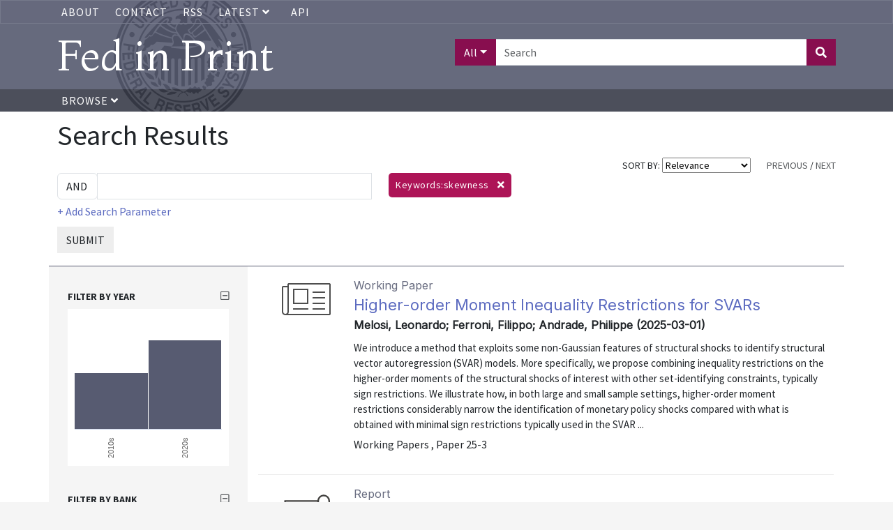

--- FILE ---
content_type: text/html; charset=UTF-8
request_url: https://fedinprint.org/search?facets%5B%5D=keywords_literal_array:skewness
body_size: 11231
content:
<!DOCTYPE>
<html>
<head>
    <title>
                    skewness | Keywords |
                Fed in Print
    </title>
    <link rel="stylesheet" href="/assets/fontawesome-pro/css/all.min.css">
    <link rel="stylesheet" href="/css/app.css" type="text/css">
    <link href="https://fonts.googleapis.com/css?family=Montaga:400,700|Source+Sans+Pro:400,700|Inter:wght@100;400" rel="stylesheet">
    <link rel="stylesheet" href="/assets/fedinprint.css">
            <link rel="stylesheet" href="/assets/search.css">
    <!-- Global site tag (gtag.js) - Google Analytics -->
    <script async src="https://www.googletagmanager.com/gtag/js?id=UA-45915429-1"></script>
    <script>
        window.dataLayer = window.dataLayer || [];
        function gtag(){dataLayer.push(arguments);}
        gtag('js', new Date());
        gtag('config', 'UA-45915429-1');
    </script>
    <!-- Google Tag Manager -->
    <script>
        (function(w,d,s,l,i){w[l]=w[l]||[];w[l].push({'gtm.start':
            new Date().getTime(),event:'gtm.js'});var f=d.getElementsByTagName(s)[0],
            j=d.createElement(s),dl=l!='dataLayer'?'&l='+l:'';j.async=true;j.src=
            'https://www.googletagmanager.com/gtm.js?id='+i+dl;f.parentNode.insertBefore(j,f);
        })(window,document,'script','dataLayer','GTM-5H7TWWJ');
    </script>
    <!-- End Google Tag Manager -->
</head>
<body>
    <!-- Google Tag Manager (noscript) -->
    <noscript><iframe src="https://www.googletagmanager.com/ns.html?id=GTM-5H7TWWJ" height="0" width="0" style="display:none;visibility:hidden"></iframe></noscript>
    <!-- End Google Tag Manager (noscript) -->

    <!-- <div class="alert-banner">
       Fed in Print will be down for scheduled maintenance on Wednesday, November 19th, 2025. Please contact us at <a href="mailto:fip@stls.frb.org" target="_blank">fip@stls.frb.org</a> if you have any questions.
    </div> -->

    <div class="nav-header-wrap">
        <div class="nav nav-top-bar">
            <div class="container">
                <ul>
                    <li><a href="/about">About</a></li>
                    <li><a href="/contact">Contact</a></li>
                    
                    <li><a href="/rss">RSS</a></li>
                    <li>
                        <div class="dropdown">
                            <a
                                aria-expanded="false"
                                aria-haspopup="true"
                                class="dropdown-toggle"
                                data-bs-toggle="dropdown"
                                href="#"
                                id="dropdown-latest-link"
                                role="button"
                            >
                                Latest
                                <i class="fas fa-angle-down"></i>
                            </a>

                            <div class="dropdown-menu latest-menu" aria-labelledby="dropdown-latest-link">
                                <a class="dropdown-item" href="/latest/system" class="dropdown-menu">System wide</a>
                                <a class="dropdown-item" href="/latest/board" class="dropdown-menu">Board of Governors</a>
                                <a class="dropdown-item" href="/latest/atlanta" class="dropdown-menu">Atlanta</a>
                                <a class="dropdown-item" href="/latest/boston" class="dropdown-menu">Boston</a>
                                <a class="dropdown-item" href="/latest/chicago" class="dropdown-menu">Chicago</a>
                                <a class="dropdown-item" href="/latest/cleveland" class="dropdown-menu">Cleveland</a>
                                <a class="dropdown-item" href="/latest/dallas" class="dropdown-menu">Dallas</a>
                                <a class="dropdown-item" href="/latest/kansascity" class="dropdown-menu">Kansas City</a>
                                <a class="dropdown-item" href="/latest/minneapolis" class="dropdown-menu">Minneapolis</a>
                                <a class="dropdown-item" href="/latest/newyork" class="dropdown-menu">New York</a>
                                <a class="dropdown-item" href="/latest/philadelphia" class="dropdown-menu">Philadelphia</a>
                                <a class="dropdown-item" href="/latest/richmond" class="dropdown-menu">Richmond</a>
                                <a class="dropdown-item" href="/latest/stlouis" class="dropdown-menu">St. Louis</a>
                                <a class="dropdown-item" href="/latest/sanfrancisco" class="dropdown-menu">San Francisco</a>
                            </div>
                        </div>
                    </li>
                    <li><a href="/api-documentation">API</a></li>
                </ul>
            </div>
        </div>
        <div class="header">
            <div class="container">
                <div class="row">
                    <div class="col-xs-12 col-sm-6">
                        <a href="/" style="text-decoration: none"><h1 id="title-text">Fed in Print</h1></a>
                    </div>
                    <div class="col-xs-12 col-sm-6 text-end">
                                                    <form class="header-search" action="/search">
                                <div class="input-group mb3">
                                    <button class="search-field-selection btn btn-primary dropdown-toggle" type="button" data-bs-toggle="dropdown" aria-haspopup="true" aria-expanded="false">All</button>
                                    <div class="dropdown-menu">
                                        <a class="search-field-selector dropdown-item" href="#" data-search-field="all">All</a>
                                        <a class="search-field-selector dropdown-item" href="#" data-search-field="title">Title</a>
                                        <a class="search-field-selector dropdown-item" href="#" data-search-field="authors_text_array">Author</a>
                                        <a class="search-field-selector dropdown-item" href="#" data-search-field="description">Abstract</a>
                                    </div>
                                    <input type="text" class="form-control" placeholder="Search" name="aq[0][value]">
                                    <input type="hidden" name="aq[0][field]" value="all" class="search-field">
                                    <input type="hidden" name="aq[0][operator]" value="and">
                                    <button class="btn btn-primary" type="submit"><i class="fas fa-search"></i></button>
                                </div>
                            </form>
                                            </div>
                </div>
            </div>
        </div>
        <div class="nav">
            <div class="container">
                <ul>
                    <li>
                        <a href="#" class="browse-button">
                            Browse <i class="fas fa-angle-down"></i>
                        </a>
                    </li>
                </ul>
            </div>
        </div>
        <div class="browse-menu-wrapper container">
            <div class="browse-menu">
                <a class="dropdown-item" href="/browse/bank">Bank</a>
                <a class="dropdown-item" href="/browse/series">Series</a>
                <a class="dropdown-item" href="/browse/contenttype">Content Type</a>
                <a class="dropdown-item" href="/browse/author">Author</a>
                <a class="dropdown-item" href="/browse/jel">JEL Classification</a>
            </div>
        </div>
    </div>

    <div class="content">
        <div class="container">
                <div id="search-results">
        <div class="row no-gutters">
            <div class="col-12">
                <h1>Search Results</h1>
            </div>
        </div>
        <div class="row no-gutters">
            <div class="col-12 col-md-8">
                                    
                                <a href="#adv-search" class="d-block d-md-none refine-search-link"><small>(refine search)</small></a>
            </div>
            <div class="col-12 col-md-4">
                <div class="search-controls text-end">
                    SORT BY:
                    <select class="adv-search-sort-control">
                        <option value="_score desc">Relevance</option>
                        <option value="sort_date_text asc" >Date: Ascending</option>
                        <option value="sort_date_text desc" >Date: Descending</option>
                        <option value="title asc" >Title</option>
                    </select>
                                            <span class="text-muted">PREVIOUS</span>
                                        /
                                            <span class="text-muted">NEXT</span>
                                    </div>
            </div>
        </div>
        <div class="row">
            <div class="col-12 col-md-5">
                <form id="adv-search" method="GET" action="/search">
                    <input type="hidden" name="sort" value="_score desc" class="adv-search-sort">
                    <input type="hidden" name="start" value="0" class="adv-search-start">
                    <div class="input-group query-builder">
                        <div class="input-group-prepend">
                            <select class="form-control search-operator custom-select">
                                                                    <option value="and">AND</option>
                                                                    <option value="or">OR</option>
                                                                    <option value="not">NOT</option>
                                                            </select>
                        </div>
                        <input type="text" class="search-parameter form-control" data-field="all">
                        <div class="field-selection">
                            <ul>
                                                                    <li class="selected" data-field="all">All:</li>
                                                                    <li class="" data-field="title">Title:</li>
                                                                    <li class="" data-field="authors_text_array">Author:</li>
                                                                    <li class="" data-field="description">Abstract:</li>
                                                                    <li class="" data-field="keywords_text_array">Keywords:</li>
                                                            </ul>
                        </div>
                    </div>
                    <div>
                        <a href="#" class="add-search-parameter">+ Add Search Parameter</a>
                    </div>
                    <div>
                        <button class="btn btn-xs btn-default submit" type="button">SUBMIT</button>
                    </div>

                                                                                                                                                                <input type="hidden" name="facets[]" value="keywords_literal_array:skewness" class="facet-keywords_literal_array-0">
                                                                                                                        </form>
            </div>
            <div class="col-12 col-md-7">
                <div class="facet-pills">
                                                                                                                                                                <span class="pill pill-facet-0">
                                        Keywords:skewness&nbsp; <i class="fas fa-times" data-adv-search="facet-keywords_literal_array-0"></i>
                                    </span>
                                                                                                                            <div class="clearfix"></div>
                </div>
            </div>
        </div>

        <div class="row no-gutters search-results-wrapper">

            <div class="col-12 col-sm-12 col-md-9 order-3">
                <div class="search-results">

                                                                        <div class="row">
                                <div class="col-sm-3 col-md-2 text-center">
                                                                            <i class="fal fa-newspaper content-type-icon"></i>
                                                                    </div>
                                <div class="col-sm-9 col-md-10 search-result-detail">
                                    <p>
                                                                                    <span class="content-type">Working Paper</span><br>
                                                                                <a href="/item/fedbwp/99752/original" class="title">
                                            Higher-order Moment Inequality Restrictions for SVARs
                                        </a>
                                        <br>
                                        <span class="byline">
                                                                                            Melosi, Leonardo; Ferroni, Filippo; Andrade, Philippe
                                                                                                                                        (2025-03-01)
                                                                                    </span>
                                        <br>
                                                                                    <span class="description">
                                                                                                    We introduce a method that exploits some non-Gaussian features of structural shocks to identify structural vector autoregression (SVAR) models. More specifically, we propose combining inequality restrictions on the higher-order moments of the structural shocks of interest with other set-identifying constraints, typically sign restrictions. We illustrate how, in both large and small sample settings, higher-order moment restrictions considerably narrow the identification of monetary policy shocks compared with what is obtained with minimal sign restrictions typically used in the SVAR ...
                                                                                                <br>
                                            </span>
                                                                                <span class="meta">
                                                                                            Working Papers
                                                                                                                                        , Paper 25-3
                                                <br>
                                                                                    </span>
                                    </p>
                                </div>
                            </div>

                                                    <div class="row">
                                <div class="col-sm-3 col-md-2 text-center">
                                                                            <img src="/assets/journal.svg" class="img-responsive">
                                                                    </div>
                                <div class="col-sm-9 col-md-10 search-result-detail">
                                    <p>
                                                                                    <span class="content-type">Report</span><br>
                                                                                <a href="/item/fednsr/12651" class="title">
                                            What Do Data on Millions of U.S. Workers Reveal about Life-Cycle Earnings Dynamics?
                                        </a>
                                        <br>
                                        <span class="byline">
                                                                                            Guvenen, Fatih; Karahan, Fatih; Ozkan, Serdar; Song, Jae
                                                                                                                                        (2015-02-01)
                                                                                    </span>
                                        <br>
                                                                                    <span class="description">
                                                                                                    We study individual earnings dynamics over the life cycle using panel data on millions of U.S. workers. Using nonparametric methods, we first show that the distribution of earnings changes exhibits substantial deviations from lognormality, such as negative skewness and very high kurtosis. Further, the extent of these nonnormalities varies significantly with age and earnings level, peaking around age 50 and between the 70th and 90th percentiles of the earnings distribution. Second, we estimate nonparametric impulse response functions and find important asymmetries: positive changes for ...
                                                                                                <br>
                                            </span>
                                                                                <span class="meta">
                                                                                            Staff Reports
                                                                                                                                        , Paper 710
                                                <br>
                                                                                    </span>
                                    </p>
                                </div>
                            </div>

                                                    <div class="row">
                                <div class="col-sm-3 col-md-2 text-center">
                                                                            <i class="fal fa-newspaper content-type-icon"></i>
                                                                    </div>
                                <div class="col-sm-9 col-md-10 search-result-detail">
                                    <p>
                                                                                    <span class="content-type">Working Paper</span><br>
                                                                                <a href="/item/fedcwq/94549/original" class="title">
                                            Improving Inflation Forecasts Using Robust Measures
                                        </a>
                                        <br>
                                        <span class="byline">
                                                                                            Verbrugge, Randal; Zaman, Saeed
                                                                                                                                        (2022-08-03)
                                                                                    </span>
                                        <br>
                                                                                    <span class="description">
                                                                                                    Both theory and extant empirical evidence suggest that the cross-sectional asymmetry across disaggregated price indexes might be useful in the forecasting of aggregate inflation. Trimmed-mean inflation estimators have been shown to be useful devices for forecasting headline PCE inflation. But does this stem from their ability to signal the underlying trend, or does it mainly come from their implicit signaling of asymmetry (when included alongside headline PCE)? We address this question by augmenting a “hard to beat” benchmark inflation forecasting model of headline PCE price inflation ...
                                                                                                <br>
                                            </span>
                                                                                <span class="meta">
                                                                                            Working Papers
                                                                                                                                        , Paper 22-23
                                                <br>
                                                                                    </span>
                                    </p>
                                </div>
                            </div>

                                                    <div class="row">
                                <div class="col-sm-3 col-md-2 text-center">
                                                                            <i class="fal fa-newspaper content-type-icon"></i>
                                                                    </div>
                                <div class="col-sm-9 col-md-10 search-result-detail">
                                    <p>
                                                                                    <span class="content-type">Working Paper</span><br>
                                                                                <a href="/item/fedgfe/34339/original" class="title">
                                            Asset Return Dynamics under Habits and Bad-Environment Good-Environment Fundamentals
                                        </a>
                                        <br>
                                        <span class="byline">
                                                                                            Bekaert, Geert; Engstrom, Eric C.
                                                                                                                                        (2015-07-03)
                                                                                    </span>
                                        <br>
                                                                                    <span class="description">
                                                                                                    We introduce a &quot;bad environment-good environment&quot; (BEGE) technology for consumption growth in a consumption-based asset pricing model with external habit formation. The model generates realistic non-Gaussian features of consumption growth and fits standard salient features of asset prices including the means and volatilities of equity returns and a low risk free rate. BEGE dynamics additionally allow the model to generate realistic properties of equity index options prices, and their comovements with the macroeconomic outlook. In particular, when option implied volatility is high, as ...
                                                                                                <br>
                                            </span>
                                                                                <span class="meta">
                                                                                            Finance and Economics Discussion Series
                                                                                                                                        , Paper 2015-53
                                                <br>
                                                                                    </span>
                                    </p>
                                </div>
                            </div>

                                                    <div class="row">
                                <div class="col-sm-3 col-md-2 text-center">
                                                                            <i class="fal fa-newspaper content-type-icon"></i>
                                                                    </div>
                                <div class="col-sm-9 col-md-10 search-result-detail">
                                    <p>
                                                                                    <span class="content-type">Working Paper</span><br>
                                                                                <a href="/item/fedcwq/94549/96232" class="title">
                                            Improving Inflation Forecasts Using Robust Measures
                                        </a>
                                        <br>
                                        <span class="byline">
                                                                                            Zaman, Saeed; Verbrugge, Randal
                                                                                                                                        (2023-05-30)
                                                                                    </span>
                                        <br>
                                                                                    <span class="description">
                                                                                                    Theory and extant empirical evidence suggest that the cross-sectional asymmetry across disaggregated price indexes might be useful in forecasting aggregate inflation. Trimmed-mean inflation estimators have been shown to be useful devices for forecasting headline PCE inflation. But is this because they signal the underlying trend or because they implicitly signal asymmetry in the underlying distribution? We address this question by augmenting a &quot;hard&quot; to beat benchmark headline PCE inflation forecasting model with robust trimmed-mean inflation measures and robust measures of the ...
                                                                                                <br>
                                            </span>
                                                                                <span class="meta">
                                                                                            Working Papers
                                                                                                                                        , Paper 22-23R
                                                <br>
                                                                                    </span>
                                    </p>
                                </div>
                            </div>

                                                    <div class="row">
                                <div class="col-sm-3 col-md-2 text-center">
                                                                            <i class="fal fa-newspaper content-type-icon"></i>
                                                                    </div>
                                <div class="col-sm-9 col-md-10 search-result-detail">
                                    <p>
                                                                                    <span class="content-type">Working Paper</span><br>
                                                                                <a href="/item/fedlwp/94799/95785" class="title">
                                            Dissecting Idiosyncratic Earnings Risk
                                        </a>
                                        <br>
                                        <span class="byline">
                                                                                            Holter, Hans; Ozkan, Serdar; Storesletten, Kjetil; Halvorsen, Elin
                                                                                                                                        (2023-03-02)
                                                                                    </span>
                                        <br>
                                                                                    <span class="description">
                                                                                                    This paper examines whether nonlinear and non-Gaussian features of earnings dynamics are caused by hours or hourly wages. Our findings from the Norwegian administrative and survey data are as follows: (i) Nonlinear mean reversion in earnings is driven by the dynamics of hours worked rather than wages since wage dynamics are close to linear, while hours dynamics are nonlinear—negative changes to hours are transitory, while positive changes are persistent. (ii) Large earnings changes are driven equally by hours and wages, whereas small changes are associated mainly with wage shocks. (iii) ...
                                                                                                <br>
                                            </span>
                                                                                <span class="meta">
                                                                                            Working Papers
                                                                                                                                        , Paper 2022-024
                                                <br>
                                                                                    </span>
                                    </p>
                                </div>
                            </div>

                                                    <div class="row">
                                <div class="col-sm-3 col-md-2 text-center">
                                                                            <i class="fal fa-newspaper content-type-icon"></i>
                                                                    </div>
                                <div class="col-sm-9 col-md-10 search-result-detail">
                                    <p>
                                                                                    <span class="content-type">Working Paper</span><br>
                                                                                <a href="/item/fedlwp/94799/94801" class="title">
                                            Dissecting Idiosyncratic Earnings Risk
                                        </a>
                                        <br>
                                        <span class="byline">
                                                                                            Holter, Hans; Ozkan, Serdar; Storesletten, Kjetil; Halvorsen, Elin
                                                                                                                                        (2022-09-16)
                                                                                    </span>
                                        <br>
                                                                                    <span class="description">
                                                                                                    This paper examines whether nonlinear and non-Gaussian features of earnings dynamics are caused by hours or hourly wages. Our findings from the Norwegian administrative and survey data are as follows: (i) Nonlinear mean reversion in earnings is driven by the dynamics of hours worked rather than wages since wage dynamics are close to linear, while hours dynamics are nonlinear—negative changes to hours are transitory, while positive changes are persistent. (ii) Large earnings changes are driven equally by hours and wages, whereas small changes are associated mainly with wage shocks. (iii) ...
                                                                                                <br>
                                            </span>
                                                                                <span class="meta">
                                                                                            Working Papers
                                                                                                                                        , Paper 2022-024
                                                <br>
                                                                                    </span>
                                    </p>
                                </div>
                            </div>

                                                    <div class="row">
                                <div class="col-sm-3 col-md-2 text-center">
                                                                            <i class="fal fa-newspaper content-type-icon"></i>
                                                                    </div>
                                <div class="col-sm-9 col-md-10 search-result-detail">
                                    <p>
                                                                                    <span class="content-type">Working Paper</span><br>
                                                                                <a href="/item/fedlwp/94799/original" class="title">
                                            Dissecting Idiosyncratic Earnings Risk
                                        </a>
                                        <br>
                                        <span class="byline">
                                                                                            Holter, Hans; Ozkan, Serdar; Storesletten, Kjetil; Halvorsen, Elin
                                                                                                                                        (2022-09-16)
                                                                                    </span>
                                        <br>
                                                                                    <span class="description">
                                                                                                    This paper examines whether nonlinear and non-Gaussian features of earnings dynamics are caused by hours or hourly wages. Our findings from the Norwegian administrative and survey data are as follows: (i) Nonlinear mean reversion in earnings is driven by the dynamics of hours worked rather than wages since wage dynamics are close to linear, while hours dynamics are nonlinear—negative changes to hours are transitory, while positive changes are persistent. (ii) Large earnings changes are driven equally by hours and wages, whereas small changes are associated mainly with wage shocks. (iii) ...
                                                                                                <br>
                                            </span>
                                                                                <span class="meta">
                                                                                            Working Papers
                                                                                                                                        , Paper 2022-024
                                                <br>
                                                                                    </span>
                                    </p>
                                </div>
                            </div>

                                            
                </div>
            </div>

            <div class="col-12 col-sm-12 col-md-3 order-1 search-results-left">
                <div class="filters">
                    <div>
                                                                                                                        <div style="padding-top:10px;margin-top:10px">
                                                                            <h2 class="toggle-facet-group">
                                            FILTER BY year
                                            <i class="far fa-minus-square text-muted toggle-facet-group-icon" style="float:right"></i>
                                        </h2>
                                        <div id="date-histogram" class="facet-options" style="height: 225px;margin-bottom:30px"></div>

                                                                        </div>
                                                                                                                                <div style="padding-top:10px;margin-top:10px">
                                                                            <h2 class="toggle-facet-group">
                                            FILTER BY Bank
                                            <i class="far fa-minus-square text-muted toggle-facet-group-icon" style="float:right"></i>
                                        </h2>
                                        <div class="facet-options">
                                                                                                                                                <p style="" class="filter-option">
                                                                                                                    <a href="#" class="facet-link" data-facet-key="provider_literal_array" data-facet-value="provider_literal_array:Federal Reserve Bank of St. Louis">
                                                                Federal Reserve Bank of St. Louis
                                                            </a>
                                                            <span class="text-muted">3&nbsp;items</span>
                                                                                                            </p>
                                                                                                                                                                                                <p style="" class="filter-option">
                                                                                                                    <a href="#" class="facet-link" data-facet-key="provider_literal_array" data-facet-value="provider_literal_array:Federal Reserve Bank of Cleveland">
                                                                Federal Reserve Bank of Cleveland
                                                            </a>
                                                            <span class="text-muted">2&nbsp;items</span>
                                                                                                            </p>
                                                                                                                                                                                                <p style="" class="filter-option">
                                                                                                                    <a href="#" class="facet-link" data-facet-key="provider_literal_array" data-facet-value="provider_literal_array:Board of Governors of the Federal Reserve System (U.S.)">
                                                                Board of Governors of the Federal Reserve System (U.S.)
                                                            </a>
                                                            <span class="text-muted">1&nbsp;items</span>
                                                                                                            </p>
                                                                                                                                                                                                <p style="" class="filter-option">
                                                                                                                    <a href="#" class="facet-link" data-facet-key="provider_literal_array" data-facet-value="provider_literal_array:Federal Reserve Bank of Boston">
                                                                Federal Reserve Bank of Boston
                                                            </a>
                                                            <span class="text-muted">1&nbsp;items</span>
                                                                                                            </p>
                                                                                                                                                                                                <p style="" class="filter-option">
                                                                                                                    <a href="#" class="facet-link" data-facet-key="provider_literal_array" data-facet-value="provider_literal_array:Federal Reserve Bank of New York">
                                                                Federal Reserve Bank of New York
                                                            </a>
                                                            <span class="text-muted">1&nbsp;items</span>
                                                                                                            </p>
                                                                                                                                                                                </div>
                                                                        </div>
                                                                                                                                <div style="padding-top:10px;margin-top:10px">
                                                                            <h2 class="toggle-facet-group">
                                            FILTER BY Series
                                            <i class="far fa-minus-square text-muted toggle-facet-group-icon" style="float:right"></i>
                                        </h2>
                                        <div class="facet-options">
                                                                                                                                                <p style="" class="filter-option">
                                                                                                                    <a href="#" class="facet-link" data-facet-key="hasparentname_literal_array" data-facet-value="hasparentname_literal_array:Working Papers">
                                                                Working Papers
                                                            </a>
                                                            <span class="text-muted">6&nbsp;items</span>
                                                                                                            </p>
                                                                                                                                                                                                <p style="" class="filter-option">
                                                                                                                    <a href="#" class="facet-link" data-facet-key="hasparentname_literal_array" data-facet-value="hasparentname_literal_array:Finance and Economics Discussion Series">
                                                                Finance and Economics Discussion Series
                                                            </a>
                                                            <span class="text-muted">1&nbsp;items</span>
                                                                                                            </p>
                                                                                                                                                                                                <p style="" class="filter-option">
                                                                                                                    <a href="#" class="facet-link" data-facet-key="hasparentname_literal_array" data-facet-value="hasparentname_literal_array:Staff Reports">
                                                                Staff Reports
                                                            </a>
                                                            <span class="text-muted">1&nbsp;items</span>
                                                                                                            </p>
                                                                                                                                                                                </div>
                                                                        </div>
                                                                                                                                <div style="padding-top:10px;margin-top:10px">
                                                                            <h2 class="toggle-facet-group">
                                            FILTER BY Content Type
                                            <i class="far fa-minus-square text-muted toggle-facet-group-icon" style="float:right"></i>
                                        </h2>
                                        <div class="facet-options">
                                                                                                                                                <p style="" class="filter-option">
                                                                                                                    <a href="#" class="facet-link" data-facet-key="contenttype_literal_array" data-facet-value="contenttype_literal_array:Working Paper">
                                                                Working Paper
                                                            </a>
                                                            <span class="text-muted">7&nbsp;items</span>
                                                                                                            </p>
                                                                                                                                                                                                <p style="" class="filter-option">
                                                                                                                    <a href="#" class="facet-link" data-facet-key="contenttype_literal_array" data-facet-value="contenttype_literal_array:Report">
                                                                Report
                                                            </a>
                                                            <span class="text-muted">1&nbsp;items</span>
                                                                                                            </p>
                                                                                                                                                                                </div>
                                                                        </div>
                                                                                                                                <div style="padding-top:10px;margin-top:10px">
                                                                            <h2 class="toggle-facet-group">
                                            FILTER BY Author
                                            <i class="far fa-minus-square text-muted toggle-facet-group-icon" style="float:right"></i>
                                        </h2>
                                        <div class="facet-options">
                                                                                                                                                <p style="" class="filter-option">
                                                                                                                    <a href="#" class="facet-link" data-facet-key="authors_literal_array" data-facet-value="authors_literal_array:Ozkan, Serdar">
                                                                Ozkan, Serdar
                                                            </a>
                                                            <span class="text-muted">4&nbsp;items</span>
                                                                                                            </p>
                                                                                                                                                                                                <p style="" class="filter-option">
                                                                                                                    <a href="#" class="facet-link" data-facet-key="authors_literal_array" data-facet-value="authors_literal_array:Halvorsen, Elin">
                                                                Halvorsen, Elin
                                                            </a>
                                                            <span class="text-muted">3&nbsp;items</span>
                                                                                                            </p>
                                                                                                                                                                                                <p style="" class="filter-option">
                                                                                                                    <a href="#" class="facet-link" data-facet-key="authors_literal_array" data-facet-value="authors_literal_array:Holter, Hans">
                                                                Holter, Hans
                                                            </a>
                                                            <span class="text-muted">3&nbsp;items</span>
                                                                                                            </p>
                                                                                                                                                                                                <p style="" class="filter-option">
                                                                                                                    <a href="#" class="facet-link" data-facet-key="authors_literal_array" data-facet-value="authors_literal_array:Storesletten, Kjetil">
                                                                Storesletten, Kjetil
                                                            </a>
                                                            <span class="text-muted">3&nbsp;items</span>
                                                                                                            </p>
                                                                                                                                                                                                <p style="" class="filter-option">
                                                                                                                    <a href="#" class="facet-link" data-facet-key="authors_literal_array" data-facet-value="authors_literal_array:Verbrugge, Randal">
                                                                Verbrugge, Randal
                                                            </a>
                                                            <span class="text-muted">2&nbsp;items</span>
                                                                                                            </p>
                                                                                                                                                                                                <p style="" class="filter-option">
                                                                                                                    <a href="#" class="facet-link" data-facet-key="authors_literal_array" data-facet-value="authors_literal_array:Zaman, Saeed">
                                                                Zaman, Saeed
                                                            </a>
                                                            <span class="text-muted">2&nbsp;items</span>
                                                                                                            </p>
                                                                                                                                                                                                <p style="display:none" class="filter-option">
                                                                                                                    <a href="#" class="facet-link" data-facet-key="authors_literal_array" data-facet-value="authors_literal_array:Andrade, Philippe">
                                                                Andrade, Philippe
                                                            </a>
                                                            <span class="text-muted">1&nbsp;items</span>
                                                                                                            </p>
                                                                                                                                                                                                <p style="display:none" class="filter-option">
                                                                                                                    <a href="#" class="facet-link" data-facet-key="authors_literal_array" data-facet-value="authors_literal_array:Bekaert, Geert">
                                                                Bekaert, Geert
                                                            </a>
                                                            <span class="text-muted">1&nbsp;items</span>
                                                                                                            </p>
                                                                                                                                                                                                <p style="display:none" class="filter-option">
                                                                                                                    <a href="#" class="facet-link" data-facet-key="authors_literal_array" data-facet-value="authors_literal_array:Engstrom, Eric C.">
                                                                Engstrom, Eric C.
                                                            </a>
                                                            <span class="text-muted">1&nbsp;items</span>
                                                                                                            </p>
                                                                                                                                                                                                <p style="display:none" class="filter-option">
                                                                                                                    <a href="#" class="facet-link" data-facet-key="authors_literal_array" data-facet-value="authors_literal_array:Ferroni, Filippo">
                                                                Ferroni, Filippo
                                                            </a>
                                                            <span class="text-muted">1&nbsp;items</span>
                                                                                                            </p>
                                                                                                                                                                                                <p style="display:none" class="filter-option">
                                                                                                                    <a href="#" class="facet-link" data-facet-key="authors_literal_array" data-facet-value="authors_literal_array:Guvenen, Fatih">
                                                                Guvenen, Fatih
                                                            </a>
                                                            <span class="text-muted">1&nbsp;items</span>
                                                                                                            </p>
                                                                                                                                                                                                <p style="display:none" class="filter-option">
                                                                                                                    <a href="#" class="facet-link" data-facet-key="authors_literal_array" data-facet-value="authors_literal_array:Karahan, Fatih">
                                                                Karahan, Fatih
                                                            </a>
                                                            <span class="text-muted">1&nbsp;items</span>
                                                                                                            </p>
                                                                                                                                                                                                <p style="display:none" class="filter-option">
                                                                                                                    <a href="#" class="facet-link" data-facet-key="authors_literal_array" data-facet-value="authors_literal_array:Melosi, Leonardo">
                                                                Melosi, Leonardo
                                                            </a>
                                                            <span class="text-muted">1&nbsp;items</span>
                                                                                                            </p>
                                                                                                                                                                                                <p style="display:none" class="filter-option">
                                                                                                                    <a href="#" class="facet-link" data-facet-key="authors_literal_array" data-facet-value="authors_literal_array:Song, Jae">
                                                                Song, Jae
                                                            </a>
                                                            <span class="text-muted">1&nbsp;items</span>
                                                                                                            </p>
                                                                                                                                                                                    <p class="show-more text-muted"><i class="fa fa-angle-double-down"></i> show more (9)</p>
                                            <p class="show-less text-muted" style="display:none"><i class="fa fa-angle-double-up"></i> show less</p>
                                                                                    </div>
                                                                        </div>
                                                                                                                                <div style="padding-top:10px;margin-top:10px">
                                                                            <h2 class="toggle-facet-group">
                                            FILTER BY Jel Classification
                                            <i class="far fa-minus-square text-muted toggle-facet-group-icon" style="float:right"></i>
                                        </h2>
                                        <div class="facet-options">
                                                                                                                                                <p style="" class="filter-option">
                                                                                                                    <a href="#" class="facet-link" data-facet-key="jel_literal_array" data-facet-value="jel_literal_array:E24">
                                                                E24
                                                            </a>
                                                            <span class="text-muted">4&nbsp;items</span>
                                                                                                            </p>
                                                                                                                                                                                                <p style="" class="filter-option">
                                                                                                                    <a href="#" class="facet-link" data-facet-key="jel_literal_array" data-facet-value="jel_literal_array:J24">
                                                                J24
                                                            </a>
                                                            <span class="text-muted">4&nbsp;items</span>
                                                                                                            </p>
                                                                                                                                                                                                <p style="" class="filter-option">
                                                                                                                    <a href="#" class="facet-link" data-facet-key="jel_literal_array" data-facet-value="jel_literal_array:J31">
                                                                J31
                                                            </a>
                                                            <span class="text-muted">4&nbsp;items</span>
                                                                                                            </p>
                                                                                                                                                                                                <p style="" class="filter-option">
                                                                                                                    <a href="#" class="facet-link" data-facet-key="jel_literal_array" data-facet-value="jel_literal_array:H24">
                                                                H24
                                                            </a>
                                                            <span class="text-muted">3&nbsp;items</span>
                                                                                                            </p>
                                                                                                                                                                                                <p style="" class="filter-option">
                                                                                                                    <a href="#" class="facet-link" data-facet-key="jel_literal_array" data-facet-value="jel_literal_array:E31">
                                                                E31
                                                            </a>
                                                            <span class="text-muted">2&nbsp;items</span>
                                                                                                            </p>
                                                                                                                                                                                                <p style="" class="filter-option">
                                                                                                                    <a href="#" class="facet-link" data-facet-key="jel_literal_array" data-facet-value="jel_literal_array:E37">
                                                                E37
                                                            </a>
                                                            <span class="text-muted">2&nbsp;items</span>
                                                                                                            </p>
                                                                                                                                                                                                <p style="display:none" class="filter-option">
                                                                                                                    <a href="#" class="facet-link" data-facet-key="jel_literal_array" data-facet-value="jel_literal_array:E52">
                                                                E52
                                                            </a>
                                                            <span class="text-muted">2&nbsp;items</span>
                                                                                                            </p>
                                                                                                                                                                                                <p style="display:none" class="filter-option">
                                                                                                                    <a href="#" class="facet-link" data-facet-key="jel_literal_array" data-facet-value="jel_literal_array:C32">
                                                                C32
                                                            </a>
                                                            <span class="text-muted">1&nbsp;items</span>
                                                                                                            </p>
                                                                                                                                                                                                <p style="display:none" class="filter-option">
                                                                                                                    <a href="#" class="facet-link" data-facet-key="jel_literal_array" data-facet-value="jel_literal_array:E27">
                                                                E27
                                                            </a>
                                                            <span class="text-muted">1&nbsp;items</span>
                                                                                                            </p>
                                                                                                                                                                                                <p style="display:none" class="filter-option">
                                                                                                                    <a href="#" class="facet-link" data-facet-key="jel_literal_array" data-facet-value="jel_literal_array:E32">
                                                                E32
                                                            </a>
                                                            <span class="text-muted">1&nbsp;items</span>
                                                                                                            </p>
                                                                                                                                                                                    <p class="show-more text-muted"><i class="fa fa-angle-double-down"></i> show more (5)</p>
                                            <p class="show-less text-muted" style="display:none"><i class="fa fa-angle-double-up"></i> show less</p>
                                                                                    </div>
                                                                        </div>
                                                                                                                                <div style="padding-top:10px;margin-top:10px">
                                                                            <h2 class="toggle-facet-group">
                                            FILTER BY Keywords
                                            <i class="far fa-minus-square text-muted toggle-facet-group-icon" style="float:right"></i>
                                        </h2>
                                        <div class="facet-options">
                                                                                                                                                <p style="" class="filter-option">
                                                                                                            </p>
                                                                                                                                                                                                <p style="" class="filter-option">
                                                                                                                    <a href="#" class="facet-link" data-facet-key="keywords_literal_array" data-facet-value="keywords_literal_array:kurtosis">
                                                                kurtosis
                                                            </a>
                                                            <span class="text-muted">5&nbsp;items</span>
                                                                                                            </p>
                                                                                                                                                                                                <p style="" class="filter-option">
                                                                                                                    <a href="#" class="facet-link" data-facet-key="keywords_literal_array" data-facet-value="keywords_literal_array:earnings dynamics">
                                                                earnings dynamics
                                                            </a>
                                                            <span class="text-muted">4&nbsp;items</span>
                                                                                                            </p>
                                                                                                                                                                                                <p style="" class="filter-option">
                                                                                                                    <a href="#" class="facet-link" data-facet-key="keywords_literal_array" data-facet-value="keywords_literal_array:higher-order earnings risk">
                                                                higher-order earnings risk
                                                            </a>
                                                            <span class="text-muted">4&nbsp;items</span>
                                                                                                            </p>
                                                                                                                                                                                                <p style="" class="filter-option">
                                                                                                                    <a href="#" class="facet-link" data-facet-key="keywords_literal_array" data-facet-value="keywords_literal_array:hours">
                                                                hours
                                                            </a>
                                                            <span class="text-muted">3&nbsp;items</span>
                                                                                                            </p>
                                                                                                                                                                                                <p style="" class="filter-option">
                                                                                                                    <a href="#" class="facet-link" data-facet-key="keywords_literal_array" data-facet-value="keywords_literal_array:income shocks">
                                                                income shocks
                                                            </a>
                                                            <span class="text-muted">3&nbsp;items</span>
                                                                                                            </p>
                                                                                                                                                                                                <p style="display:none" class="filter-option">
                                                                                                                    <a href="#" class="facet-link" data-facet-key="keywords_literal_array" data-facet-value="keywords_literal_array:insurance">
                                                                insurance
                                                            </a>
                                                            <span class="text-muted">3&nbsp;items</span>
                                                                                                            </p>
                                                                                                                                                                                                <p style="display:none" class="filter-option">
                                                                                                                    <a href="#" class="facet-link" data-facet-key="keywords_literal_array" data-facet-value="keywords_literal_array:machine learning">
                                                                machine learning
                                                            </a>
                                                            <span class="text-muted">3&nbsp;items</span>
                                                                                                            </p>
                                                                                                                                                                                                <p style="display:none" class="filter-option">
                                                                                                                    <a href="#" class="facet-link" data-facet-key="keywords_literal_array" data-facet-value="keywords_literal_array:wages">
                                                                wages
                                                            </a>
                                                            <span class="text-muted">3&nbsp;items</span>
                                                                                                            </p>
                                                                                                                                                                                                <p style="display:none" class="filter-option">
                                                                                                                    <a href="#" class="facet-link" data-facet-key="keywords_literal_array" data-facet-value="keywords_literal_array:disaggregate inflation">
                                                                disaggregate inflation
                                                            </a>
                                                            <span class="text-muted">2&nbsp;items</span>
                                                                                                            </p>
                                                                                                                                                                                                <p style="display:none" class="filter-option">
                                                                                                                    <a href="#" class="facet-link" data-facet-key="keywords_literal_array" data-facet-value="keywords_literal_array:forecasting">
                                                                forecasting
                                                            </a>
                                                            <span class="text-muted">2&nbsp;items</span>
                                                                                                            </p>
                                                                                                                                                                                                <p style="display:none" class="filter-option">
                                                                                                                    <a href="#" class="facet-link" data-facet-key="keywords_literal_array" data-facet-value="keywords_literal_array:median PCE inflation">
                                                                median PCE inflation
                                                            </a>
                                                            <span class="text-muted">2&nbsp;items</span>
                                                                                                            </p>
                                                                                                                                                                                                <p style="display:none" class="filter-option">
                                                                                                                    <a href="#" class="facet-link" data-facet-key="keywords_literal_array" data-facet-value="keywords_literal_array:trimmed-mean PCE">
                                                                trimmed-mean PCE
                                                            </a>
                                                            <span class="text-muted">2&nbsp;items</span>
                                                                                                            </p>
                                                                                                                                                                                                <p style="display:none" class="filter-option">
                                                                                                                    <a href="#" class="facet-link" data-facet-key="keywords_literal_array" data-facet-value="keywords_literal_array:VIX">
                                                                VIX
                                                            </a>
                                                            <span class="text-muted">1&nbsp;items</span>
                                                                                                            </p>
                                                                                                                                                                                                <p style="display:none" class="filter-option">
                                                                                                                    <a href="#" class="facet-link" data-facet-key="keywords_literal_array" data-facet-value="keywords_literal_array:equity premiums">
                                                                equity premiums
                                                            </a>
                                                            <span class="text-muted">1&nbsp;items</span>
                                                                                                            </p>
                                                                                                                                                                                                <p style="display:none" class="filter-option">
                                                                                                                    <a href="#" class="facet-link" data-facet-key="keywords_literal_array" data-facet-value="keywords_literal_array:geopolitical risk">
                                                                geopolitical risk
                                                            </a>
                                                            <span class="text-muted">1&nbsp;items</span>
                                                                                                            </p>
                                                                                                                                                                                                <p style="display:none" class="filter-option">
                                                                                                                    <a href="#" class="facet-link" data-facet-key="keywords_literal_array" data-facet-value="keywords_literal_array:habit">
                                                                habit
                                                            </a>
                                                            <span class="text-muted">1&nbsp;items</span>
                                                                                                            </p>
                                                                                                                                                                                                <p style="display:none" class="filter-option">
                                                                                                                    <a href="#" class="facet-link" data-facet-key="keywords_literal_array" data-facet-value="keywords_literal_array:monetary policy">
                                                                monetary policy
                                                            </a>
                                                            <span class="text-muted">1&nbsp;items</span>
                                                                                                            </p>
                                                                                                                                                                                                <p style="display:none" class="filter-option">
                                                                                                                    <a href="#" class="facet-link" data-facet-key="keywords_literal_array" data-facet-value="keywords_literal_array:non-Gaussian shocks">
                                                                non-Gaussian shocks
                                                            </a>
                                                            <span class="text-muted">1&nbsp;items</span>
                                                                                                            </p>
                                                                                                                                                                                                <p style="display:none" class="filter-option">
                                                                                                                    <a href="#" class="facet-link" data-facet-key="keywords_literal_array" data-facet-value="keywords_literal_array:normal mixtures">
                                                                normal mixtures
                                                            </a>
                                                            <span class="text-muted">1&nbsp;items</span>
                                                                                                            </p>
                                                                                                                                                                                                <p style="display:none" class="filter-option">
                                                                                                                    <a href="#" class="facet-link" data-facet-key="keywords_literal_array" data-facet-value="keywords_literal_array:risk aversion">
                                                                risk aversion
                                                            </a>
                                                            <span class="text-muted">1&nbsp;items</span>
                                                                                                            </p>
                                                                                                                                                                                                <p style="display:none" class="filter-option">
                                                                                                                    <a href="#" class="facet-link" data-facet-key="keywords_literal_array" data-facet-value="keywords_literal_array:shock identification">
                                                                shock identification
                                                            </a>
                                                            <span class="text-muted">1&nbsp;items</span>
                                                                                                            </p>
                                                                                                                                                                                                <p style="display:none" class="filter-option">
                                                                                                                    <a href="#" class="facet-link" data-facet-key="keywords_literal_array" data-facet-value="keywords_literal_array:sign restrictions">
                                                                sign restrictions
                                                            </a>
                                                            <span class="text-muted">1&nbsp;items</span>
                                                                                                            </p>
                                                                                                                                                                                                <p style="display:none" class="filter-option">
                                                                                                                    <a href="#" class="facet-link" data-facet-key="keywords_literal_array" data-facet-value="keywords_literal_array:sovereign risk">
                                                                sovereign risk
                                                            </a>
                                                            <span class="text-muted">1&nbsp;items</span>
                                                                                                            </p>
                                                                                                                                                                                    <p class="show-more text-muted"><i class="fa fa-angle-double-down"></i> show more (19)</p>
                                            <p class="show-less text-muted" style="display:none"><i class="fa fa-angle-double-up"></i> show less</p>
                                                                                    </div>
                                                                        </div>
                                                                                                        </div>
                </div>
            </div>
        </div>
        <div class="row no-gutters">
            <div class="col">
                <div class="search-controls text-end">
                                            <span class="text-muted">PREVIOUS</span>
                                        /
                                            <span class="text-muted">NEXT</span>
                                    </div>
            </div>
        </div>
    </div>

        </div>
    </div>
    <div class="footer">
        <div class="container">
            <div class="row">
                <div class="col-xs-12 col-sm-3">
                    <ul>
                        <li><a href="https://www.federalreserve.gov/publications.htm" target="_blank">Board of Governors Publications</a></li>
                        <li><a href="https://www.frbatlanta.org/research/publications.aspx" target="_blank">Atlanta Publications</a></li>
                        <li><a href="https://www.bostonfed.org/publications-and-data.aspx#/" target="_blank">Boston Publications</a></li>
                        <li><a href="https://www.chicagofed.org/publications/index" target="_blank">Chicago Publications</a></li>
                        <li><a href="https://www.clevelandfed.org/our-research/publications.aspx" target="_blank">Cleveland Publications</a></li>
                    </ul>
                </div>
                <div class="col-xs-12 col-sm-3">
                    <ul>
                        <li><a href="https://www.dallasfed.org/pubs.aspx" target="_blank">Dallas Publications</a></li>
                        <li><a href="https://www.kansascityfed.org/publications" target="_blank">Kansas City Publications</a></li>
                        <li><a href="https://www.minneapolisfed.org/economic-research" target="_blank">Minneapolis Publications</a></li>
                        <li><a href="https://www.newyorkfed.org/research/publication_annuals" target="_blank">New York Publications</a></li>
                    </ul>
                </div>
                <div class="col-xs-12 col-sm-3">
                    <ul>
                        <li><a href="https://www.philadelphiafed.org/search-results/all-work?searchtype=all-work-the-economy" target="_blank">Philadelphia Publications</a></li>
                        <li><a href="https://www.richmondfed.org/publications" target="_blank">Richmond Publications</a></li>
                        <li><a href="https://www.stlouisfed.org/publications" target="_blank">St. Louis Publications</a></li>
                        <li><a href="https://www.frbsf.org/our-district/subscriptions" target="_blank">San Francisco Publications</a></li>
                    </ul>
                </div>
            </div>
        </div>
    </div>
    <script type="text/javascript" src="/assets/jquery-3.6.0.min.js"></script>
    <script type="text/javascript" src="/js/app.js"></script>
    <script type="text/javascript" src="/assets/fedinprint.js"></script>
            <script type="text/javascript" src="/assets/search.js"></script>
        <script src="https://fedinprint.org/js/highcharts.js"></script>
    <script src="https://fedinprint.org/js/highcharts.modules.data.js"></script>
    <script type="text/javascript">

        var histogramData = [{"name":"2010s","key":"decade:2010","y":2},{"name":"2020s","key":"decade:2020","y":3}]
        Highcharts.setOptions({
            lang: {
                thousandsSep: ','
            }
        });
        Highcharts.chart('date-histogram', {
            chart: {
                type: 'column',
            },
            title: {
                text: ''
            },
            xAxis: {
                type: 'category',
                labels: {
                    rotation: -90
                }
            },
            yAxis: {
                labels: {
                    enabled: false
                },
                title: {
                    text: ''
                },
                visible: false,
                endOnTick: true,
                maxPadding: 0,
                type: 'logarithmic'
            },
            legend: {
                enabled: false
            },
            plotOptions: {
                column: {
                    minPointLength: 2
                },
                series: {
                    color: 'rgb(87,91,113)',
                    borderWidth: 1,
                    pointPadding: 0,
                    groupPadding: 0,
                    dataLabels: {
                        enabled: false
                    },
                    cursor: 'pointer',
                    point: {
                        events: {
                            click: function () {
                                $('#adv-search').append('<input type="hidden" name="facets[]" value="'+this.options.key+'" class="facets-'+this.options.key.split(':')[0]+'">');
                                $('#adv-search').submit();
                            }
                        }
                    }
                }
            },
            credits: {
                enabled: false
            },
            tooltip: {
                headerFormat: '',
                pointFormat: '<span style="color:{point.color}"><b>{point.name}</b></span>: {point.y} results'
            },

            series: [
                {
                    name: "Date",
                    colorByPoint: false,
                    data: histogramData
                }
            ]
        });
    </script>
        <!-- pingdom_uptime_check=uXCPjTUzTxL7ULra -->
</body>
</html>
